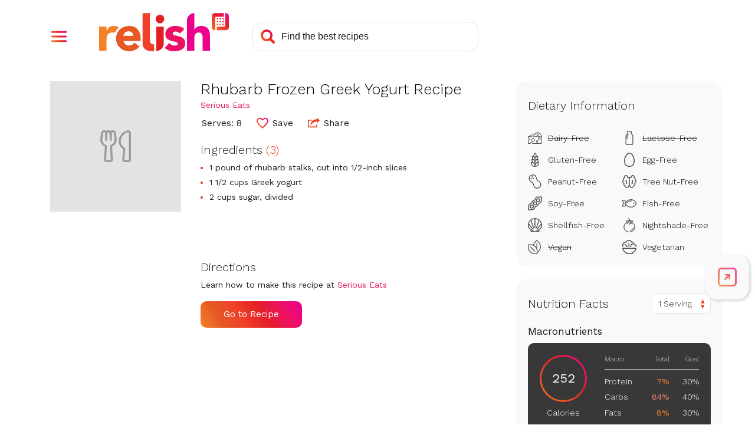

--- FILE ---
content_type: text/html; charset=utf-8
request_url: https://www.google.com/recaptcha/api2/aframe
body_size: 249
content:
<!DOCTYPE HTML><html><head><meta http-equiv="content-type" content="text/html; charset=UTF-8"></head><body><script nonce="PNJKCgOH9iIp3oYpuEwyQA">/** Anti-fraud and anti-abuse applications only. See google.com/recaptcha */ try{var clients={'sodar':'https://pagead2.googlesyndication.com/pagead/sodar?'};window.addEventListener("message",function(a){try{if(a.source===window.parent){var b=JSON.parse(a.data);var c=clients[b['id']];if(c){var d=document.createElement('img');d.src=c+b['params']+'&rc='+(localStorage.getItem("rc::a")?sessionStorage.getItem("rc::b"):"");window.document.body.appendChild(d);sessionStorage.setItem("rc::e",parseInt(sessionStorage.getItem("rc::e")||0)+1);localStorage.setItem("rc::h",'1769637120260');}}}catch(b){}});window.parent.postMessage("_grecaptcha_ready", "*");}catch(b){}</script></body></html>

--- FILE ---
content_type: application/javascript
request_url: https://prism.app-us1.com/?a=610927306&u=https%3A%2F%2Fwww.relish.com%2Frecipes%2F135402%2Frhubarb-frozen-greek-yogurt-recipe
body_size: 124
content:
window.visitorGlobalObject=window.visitorGlobalObject||window.prismGlobalObject;window.visitorGlobalObject.setVisitorId('93a79606-ab7b-4392-9fb1-c7ac8526b38b', '610927306');window.visitorGlobalObject.setWhitelistedServices('tracking', '610927306');